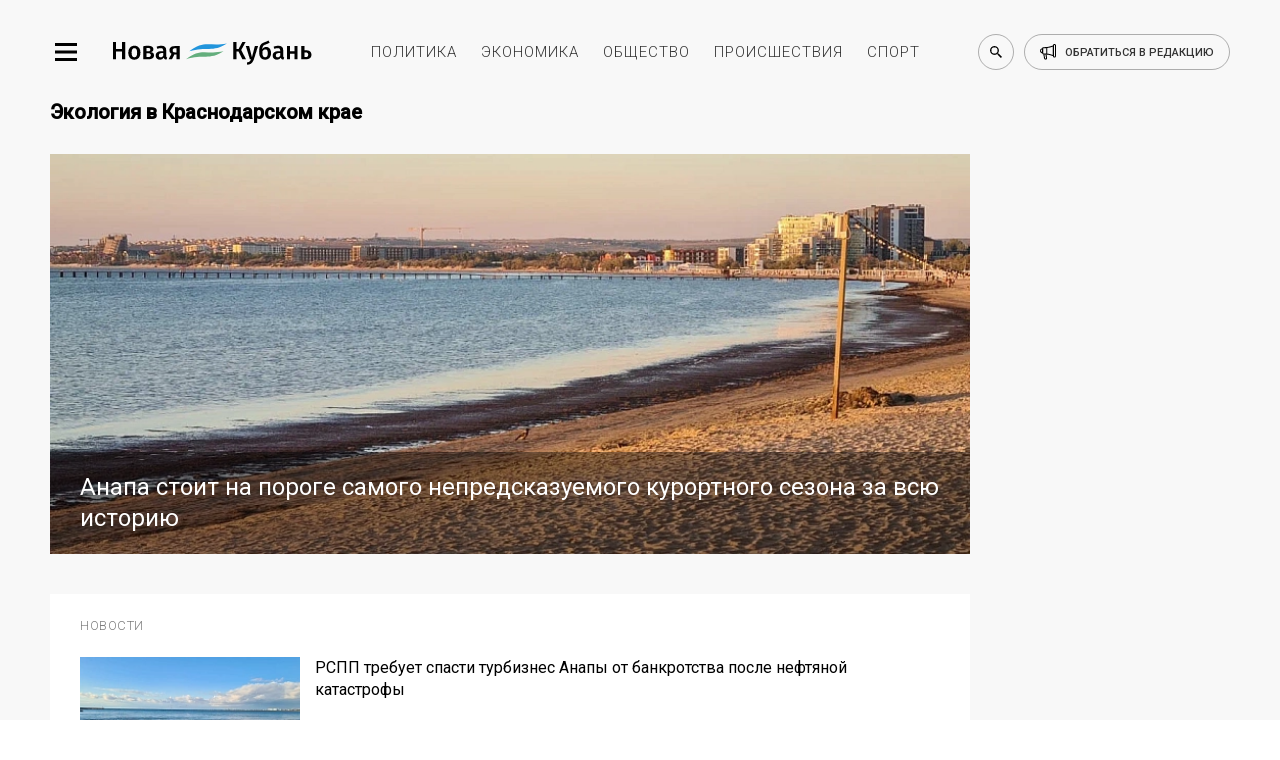

--- FILE ---
content_type: text/html; charset=utf-8
request_url: https://newkuban.ru/tag/ekologiya_na_kubani/
body_size: 11875
content:
<!DOCTYPE html>
<html lang="ru-RU"
	prefix="og: https://ogp.me/ns# article: https://ogp.me/ns/article# profile: https://ogp.me/ns/profile# fb: https://ogp.me/ns/fb# image: https://ogp.me/ns#image">

<head>
	<meta name="viewport"
		content="width=device-width, height=device-height, initial-scale=1, maximum-scale=1, user-scalable=0" />

	<link rel="icon" href="https://newkuban.ru/favicon.ico" type="image/x-icon" sizes="16x16">
	<link rel="shortcut icon" href="https://newkuban.ru/favicon.ico" type="image/x-icon" sizes="16x16">
	<meta property="fb:pages" content="959300277451812" />
	<link rel="apple-touch-icon-precomposed" sizes="60x60"
		href="https://newkuban.ru/upload/favicon/60.png">
	<link rel="apple-touch-icon-precomposed" sizes="76x76"
		href="https://newkuban.ru/upload/favicon/76.png">
	<link rel="apple-touch-icon-precomposed" sizes="120x120"
		href="https://newkuban.ru/upload/favicon/120.png">
	<link rel="apple-touch-icon-precomposed" sizes="152x152"
		href="https://newkuban.ru/upload/favicon/152.png">
	<link rel="apple-touch-icon-precomposed" sizes="180x180"
		href="https://newkuban.ru/upload/favicon/180.png">
	<link rel="apple-touch-icon-precomposed" sizes="192x192"
		href="https://newkuban.ru/upload/favicon/192.png">
	<link href="https://fonts.googleapis.com/css2?family=Roboto:ital,wght@0,300;0,400;0,500;1,400&display=swap"
		rel="stylesheet">

		<meta name='yandex-verification' content='df287fb3f38be3b3' />
	<meta property="fb:pages" content="959300277451812" />
	<meta name="google-site-verification" content="lbdcq9DSdryMMjy7vfXtq0lYt3PAK-EH3TfVjJtcE3k" />
	<meta name="msvalidate.01" content="0094599014F99B9C6FD1E3632774D300" />
	<meta name="cmsmagazine" content="1f4056ce083052a97ade162d2f7772ff" />
	<link rel="canonical" href="https://newkuban.ru/tag/ekologiya_na_kubani/" />
		<!---->
			<style type="text/css">
	#google_shimpl {
		display: none;
	}

	#google_esf {
		display: none;
	}

	.news-top-add-topmost {
		max-height: 200px; 
		margin-bottom:0;
		margin-top: 12px;
	}
	.news-top-add-topmost .container {
		text-align: center;
		text-align: center;
		align-items: center;
		display: flex;
		flex-direction: column;
	}
	.news-top-add-topmost .ad-description {
		color: #808080; font-size: 10px; margin: 0; text-align: right; display: inline-block; width: 100%;
	}
	.news-top-add-topmost .desktop {
		display: block;
	}
	.news-top-add-topmost .mobile {
		display: none;
	}

	@media (max-width: 759px) {
		.news-top-add-topmost .desktop {
			display: none;
		}
		.news-top-add-topmost .mobile {
			display: block;
		}
	}

	@media (min-width: 760px) {
		.news-top-add-topmost .desktop {
			display: block;
		}
		.news-top-add-topmost .mobile {
			display: none;
		}	
	}

	</style>
	<meta name="twitter:card" content="summary_large_image">
				<title>
		Экология в Краснодарском крае	</title>
	<meta http-equiv="Content-Type" content="text/html; charset=utf-8" />
<script data-skip-moving="true">(function(w, d, n) {var cl = "bx-core";var ht = d.documentElement;var htc = ht ? ht.className : undefined;if (htc === undefined || htc.indexOf(cl) !== -1){return;}var ua = n.userAgent;if (/(iPad;)|(iPhone;)/i.test(ua)){cl += " bx-ios";}else if (/Windows/i.test(ua)){cl += ' bx-win';}else if (/Macintosh/i.test(ua)){cl += " bx-mac";}else if (/Linux/i.test(ua) && !/Android/i.test(ua)){cl += " bx-linux";}else if (/Android/i.test(ua)){cl += " bx-android";}cl += (/(ipad|iphone|android|mobile|touch)/i.test(ua) ? " bx-touch" : " bx-no-touch");cl += w.devicePixelRatio && w.devicePixelRatio >= 2? " bx-retina": " bx-no-retina";if (/AppleWebKit/.test(ua)){cl += " bx-chrome";}else if (/Opera/.test(ua)){cl += " bx-opera";}else if (/Firefox/.test(ua)){cl += " bx-firefox";}ht.className = htc ? htc + " " + cl : cl;})(window, document, navigator);</script>


<link href="/bitrix/cache/css/s1/New_Kuban/page_111ff05c24936315acab1e83519f7eb8/page_111ff05c24936315acab1e83519f7eb8_v1.css?1765352615378" type="text/css"  rel="stylesheet" />
<link href="/bitrix/cache/css/s1/New_Kuban/template_7075227aa4ba874c9b6406c18e57f694/template_7075227aa4ba874c9b6406c18e57f694_v1.css?1765352196158958" type="text/css"  data-template-style="true" rel="stylesheet" />







<meta property="og:title" content="Экология в Краснодарском крае" />
<meta property="og:description" content="" />
<link rel="amphtml" href="https://newkuban.ru/amp/tag/ekologiya_na_kubani/">



	
</head>




<body data-menu-switch="disabled" data-page-index="false" data-page="inner">

	
 	
	<div class="cover">
		<div class="wrapper" data-slide-wrapper="">
			<div data-search="disabled">
				<div class="container">
					<form action="https://newkuban.ru/search/index.php" class="search-box">
						<input type="search" class="search-box__input" name="q" placeholder="Введите запрос для поиска">
						<button class="search-box__submit" data-search-submit="">Найти</button>
					</form>
				</div>
			</div>
			<div class="header-cover">
				<header>
					<div class="container">
						<div class="header__side_left">
							<button type="button" class="menu-btn" data-menu-button="disabled"></button>
							<a href="/" class="logo-btn"></a>
						</div>
						<ul class="menu-header">
							<li><a href="https://newkuban.ru/politika/" class="menu-header__item">политика</a></li>
							<li><a href="https://newkuban.ru/ekonomika/" class="menu-header__item">экономика</a></li>
							<li><a href="https://newkuban.ru/obshchestvo/" class="menu-header__item">общество</a>
							</li>
							<li><a href="https://newkuban.ru/proishestviya/"
									class="menu-header__item">происшествия</a></li>
							<li><a href="https://newkuban.ru/sport/" class="menu-header__item">спорт</a></li>
						</ul>
						<div class="header__side_right">
							<button class="search-btn" data-search-button="disabled"></button>
							<a href="/contacts/" class="call-btn"><span>обратиться в редакцию</span></a>
						</div>
					</div>
				</header>
			</div>
<div class="no-index-page">
    <div class="container">
    	<div class="theme__caption">
		    <h1 class="theme-caption">Экология в Краснодарском крае</h1>
		    		</div>
    	
		



<div class="theme__caption">
    <p class="theme-caption"></p>
</div>

<div class="news-tape__cover">
    <div class="news-tape">
                	<a href="/news/181287936/" class="theme-main-news__cover">
                <picture>
                      
        	      <img src="/upload/resize_cache/iblock/40f/q1hmorxwsgfwd2t95wgjhojnp7qoz417/900_400_2/500.jpg" alt="Анапа стоит на пороге самого непредсказуемого курортного сезона за всю историю" class="theme-main-news__image">
                </picture>
        	    <div class="theme-main-news__description">
        	        <p class="theme-main-news__caption">Анапа стоит на пороге самого непредсказуемого курортного сезона за всю историю</p>
        	    </div>
        	</a>   
            
        
        <div class="news-tape__wrapper">
            <p class="title-main">новости</p>
            
            <div class="news-tape__container">
                
                <div class="ajax_news_result">                        <a href="/news/241288063/" class="news-tape__box">
                            <div class="news-tape__img">
                                                                    <picture>
                                                                                <img src="/upload/resize_cache/iblock/d1b/a3px2ozv3o7kjrho4q8jzkrqhr6c462r/220_130_0/2.jpeg" alt="РСПП требует спасти турбизнес Анапы от банкротства после нефтяной катастрофы" class="news-tape__img-item">
                                    </picture>
                                                            </div>
                            <div class="news-tape__detail">
                                <div class="news-tape__detail-inner">
                                    <p class="news-tape__detail-title">РСПП требует спасти турбизнес Анапы от банкротства после нефтяной катастрофы</p>
                                    <p class="news-tape__detail-subtitle"> </p>
                                </div>
                                <div class="news-tape__category">
                                    <p class="news-tape__category--time">24.12.2025</p>
                                </div>
                            </div>
                        </a>
                        
                                            <a href="/news/151287820/" class="news-tape__box">
                            <div class="news-tape__img">
                                                                    <picture>
                                                                                    <source type="image/webp" srcset="/upload/resize_cache/iblock/b63/lggdpgh3hgnmhs60qwczup9rmmrhpq6t/220_130_0/111.webp" alt="Вениамин Кондратьев требует полноценного сезона в Анапе летом 2026 года" class="news-tape__img-item">
                                                                                <img src="/upload/resize_cache/iblock/b63/lggdpgh3hgnmhs60qwczup9rmmrhpq6t/220_130_0/111.jpg" alt="Вениамин Кондратьев требует полноценного сезона в Анапе летом 2026 года" class="news-tape__img-item">
                                    </picture>
                                                            </div>
                            <div class="news-tape__detail">
                                <div class="news-tape__detail-inner">
                                    <p class="news-tape__detail-title">Вениамин Кондратьев требует полноценного сезона в Анапе летом 2026 года</p>
                                    <p class="news-tape__detail-subtitle"> </p>
                                </div>
                                <div class="news-tape__category">
                                    <p class="news-tape__category--time">15.12.2025</p>
                                </div>
                            </div>
                        </a>
                        
                                            <a href="/news/151287818/" class="news-tape__box">
                            <div class="news-tape__img">
                                                                    <picture>
                                                                                <img src="/upload/resize_cache/iblock/9e6/sntuhqb2678hyjcpb6cpcz5xecqj1l61/220_130_0/10.jpeg" alt="Год после мазутной катастрофы в Керченском проливе: миновала ли угроза для курортов?" class="news-tape__img-item">
                                    </picture>
                                                            </div>
                            <div class="news-tape__detail">
                                <div class="news-tape__detail-inner">
                                    <p class="news-tape__detail-title">Год после мазутной катастрофы в Керченском проливе: миновала ли угроза для курортов?</p>
                                    <p class="news-tape__detail-subtitle"> </p>
                                </div>
                                <div class="news-tape__category">
                                    <p class="news-tape__category--time">15.12.2025</p>
                                </div>
                            </div>
                        </a>
                        
                                            <a href="/news/101287704/" class="news-tape__box">
                            <div class="news-tape__img">
                                                                    <picture>
                                                                                    <source type="image/webp" srcset="/upload/resize_cache/iblock/5f8/junjbczd1i1d0wvo44ngpj1rueywq39o/220_130_0/14.webp" alt="Жители Новороссийска задыхаются от токсичного дыма горящей свалки" class="news-tape__img-item">
                                                                                <img src="/upload/resize_cache/iblock/5f8/junjbczd1i1d0wvo44ngpj1rueywq39o/220_130_0/14.jpg" alt="Жители Новороссийска задыхаются от токсичного дыма горящей свалки" class="news-tape__img-item">
                                    </picture>
                                                            </div>
                            <div class="news-tape__detail">
                                <div class="news-tape__detail-inner">
                                    <p class="news-tape__detail-title">Жители Новороссийска задыхаются от токсичного дыма горящей свалки</p>
                                    <p class="news-tape__detail-subtitle"> </p>
                                </div>
                                <div class="news-tape__category">
                                    <p class="news-tape__category--time">10.12.2025</p>
                                </div>
                            </div>
                        </a>
                        
                                            <a href="/news/091287669/" class="news-tape__box">
                            <div class="news-tape__img">
                                                                    <picture>
                                                                                <img src="/upload/resize_cache/iblock/7e9/2nnpbq9pe2qlfnxr3n8kxxtqtbifrkgo/220_130_0/339.jpeg" alt="Владелец затонувшего у Туапсе судна заплатит 5,7 млн рублей за отравленное Черное море" class="news-tape__img-item">
                                    </picture>
                                                            </div>
                            <div class="news-tape__detail">
                                <div class="news-tape__detail-inner">
                                    <p class="news-tape__detail-title">Владелец затонувшего у Туапсе судна заплатит 5,7 млн рублей за отравленное Черное море</p>
                                    <p class="news-tape__detail-subtitle"> </p>
                                </div>
                                <div class="news-tape__category">
                                    <p class="news-tape__category--time">09.12.2025</p>
                                </div>
                            </div>
                        </a>
                        
                                            <a href="/news/091287662/" class="news-tape__box">
                            <div class="news-tape__img">
                                                                    <picture>
                                                                                <img src="[data-uri]" data-src="/upload/resize_cache/iblock/bd4/0mg7jm92pdcbpbaw41227nphtvrmwdua/220_130_0/33.jpeg" alt="Анапа стоит на пороге самого непредсказуемого курортного сезона за всю историю" class="news-tape__img-item lazyloadMain" >
                                    </picture>
                                                            </div>
                            <div class="news-tape__detail">
                                <div class="news-tape__detail-inner">
                                    <p class="news-tape__detail-title">Что ждет Анапу летом 2026: сенсационный прогноз экспертов</p>
                                    <p class="news-tape__detail-subtitle"> </p>
                                </div>
                                <div class="news-tape__category">
                                    <p class="news-tape__category--time">09.12.2025</p>
                                </div>
                            </div>
                        </a>
                        
                                            <a href="/news/031287510/" class="news-tape__box">
                            <div class="news-tape__img">
                                                                    <picture>
                                                                                <img src="[data-uri]" data-src="/upload/resize_cache/iblock/dea/zr8jgoy328ht37si4btr998s1dsf0nxm/220_130_0/0023.jpg" alt="Анапа стоит на пороге самого непредсказуемого курортного сезона за всю историю" class="news-tape__img-item lazyloadMain" >
                                    </picture>
                                                            </div>
                            <div class="news-tape__detail">
                                <div class="news-tape__detail-inner">
                                    <p class="news-tape__detail-title">В Новороссийске третий день не могут потушить тлеющий мусорный полигон</p>
                                    <p class="news-tape__detail-subtitle"> </p>
                                </div>
                                <div class="news-tape__category">
                                    <p class="news-tape__category--time">03.12.2025</p>
                                </div>
                            </div>
                        </a>
                        
                                            <a href="/news/031287507/" class="news-tape__box">
                            <div class="news-tape__img">
                                                                    <picture>
                                                                                <img src="[data-uri]" data-src="/upload/resize_cache/iblock/b72/sa40ug1siwxpm90l814jkf0qcfki4q1r/220_130_0/20.jpeg" alt="Анапа стоит на пороге самого непредсказуемого курортного сезона за всю историю" class="news-tape__img-item lazyloadMain" >
                                    </picture>
                                                            </div>
                            <div class="news-tape__detail">
                                <div class="news-tape__detail-inner">
                                    <p class="news-tape__detail-title">Новые выбросы мазута выявили в Анапе</p>
                                    <p class="news-tape__detail-subtitle"> </p>
                                </div>
                                <div class="news-tape__category">
                                    <p class="news-tape__category--time">03.12.2025</p>
                                </div>
                            </div>
                        </a>
                        
                                            <a href="/news/011287435/" class="news-tape__box">
                            <div class="news-tape__img">
                                                                    <picture>
                                                                                <img src="[data-uri]" data-src="/upload/resize_cache/iblock/139/2fzgze2c2tgwcowwgxpvyx1ha58q5n6c/220_130_0/00.jpg" alt="Анапа стоит на пороге самого непредсказуемого курортного сезона за всю историю" class="news-tape__img-item lazyloadMain" >
                                    </picture>
                                                            </div>
                            <div class="news-tape__detail">
                                <div class="news-tape__detail-inner">
                                    <p class="news-tape__detail-title">Прокуратура проверяет новый пожар на полигоне ТКО в Новороссийске</p>
                                    <p class="news-tape__detail-subtitle"> </p>
                                </div>
                                <div class="news-tape__category">
                                    <p class="news-tape__category--time">01.12.2025</p>
                                </div>
                            </div>
                        </a>
                        
                                            <a href="/news/281187374/" class="news-tape__box">
                            <div class="news-tape__img">
                                                                    <picture>
                                                                                <img src="[data-uri]" data-src="/upload/resize_cache/iblock/ed6/m1jnrtxurrv9e3pum04fbi0blwbpc3rv/220_130_0/06.jpg" alt="Анапа стоит на пороге самого непредсказуемого курортного сезона за всю историю" class="news-tape__img-item lazyloadMain" >
                                    </picture>
                                                            </div>
                            <div class="news-tape__detail">
                                <div class="news-tape__detail-inner">
                                    <p class="news-tape__detail-title">В Анапе экологи зафиксировали массовую гибель дельфинов </p>
                                    <p class="news-tape__detail-subtitle"> </p>
                                </div>
                                <div class="news-tape__category">
                                    <p class="news-tape__category--time">28.11.2025</p>
                                </div>
                            </div>
                        </a>
                        
                                            <a href="/news/261187295/" class="news-tape__box">
                            <div class="news-tape__img">
                                                                    <picture>
                                                                                <img src="[data-uri]" data-src="/upload/resize_cache/iblock/41b/aytd8bgvr0mbr2xcggypht11g5dtzu7s/220_130_0/4.jpeg" alt="Анапа стоит на пороге самого непредсказуемого курортного сезона за всю историю" class="news-tape__img-item lazyloadMain" >
                                    </picture>
                                                            </div>
                            <div class="news-tape__detail">
                                <div class="news-tape__detail-inner">
                                    <p class="news-tape__detail-title">Краснодар вошел в десятку городов России с самым загрязненным воздухом</p>
                                    <p class="news-tape__detail-subtitle"> </p>
                                </div>
                                <div class="news-tape__category">
                                    <p class="news-tape__category--time">26.11.2025</p>
                                </div>
                            </div>
                        </a>
                        
                                            <a href="/news/241187243/" class="news-tape__box">
                            <div class="news-tape__img">
                                                                    <picture>
                                                                                <img src="[data-uri]" data-src="/upload/resize_cache/iblock/832/5ruwbc6w1ch8mutzm8rhn8q06symwpuq/220_130_0/15.jpg" alt="Анапа стоит на пороге самого непредсказуемого курортного сезона за всю историю" class="news-tape__img-item lazyloadMain" >
                                    </picture>
                                                            </div>
                            <div class="news-tape__detail">
                                <div class="news-tape__detail-inner">
                                    <p class="news-tape__detail-title">Краснодар заволокло дымом, жители жалуются на запах гари</p>
                                    <p class="news-tape__detail-subtitle"> </p>
                                </div>
                                <div class="news-tape__category">
                                    <p class="news-tape__category--time">24.11.2025</p>
                                </div>
                            </div>
                        </a>
                        
                                            <a href="/news/241187241/" class="news-tape__box">
                            <div class="news-tape__img">
                                                                    <picture>
                                                                                <img src="[data-uri]" data-src="/upload/resize_cache/iblock/365/xsi2m37a0ohfw1ogqdy3x7n31bvglin0/220_130_0/13.jpeg" alt="Анапа стоит на пороге самого непредсказуемого курортного сезона за всю историю" class="news-tape__img-item lazyloadMain" >
                                    </picture>
                                                            </div>
                            <div class="news-tape__detail">
                                <div class="news-tape__detail-inner">
                                    <p class="news-tape__detail-title">Мазут обвалил турпоток в Анапе и нанес миллиардный ущерб</p>
                                    <p class="news-tape__detail-subtitle"> </p>
                                </div>
                                <div class="news-tape__category">
                                    <p class="news-tape__category--time">24.11.2025</p>
                                </div>
                            </div>
                        </a>
                        
                                            <a href="/news/211187202/" class="news-tape__box">
                            <div class="news-tape__img">
                                                                    <picture>
                                                                                <img src="[data-uri]" data-src="/upload/resize_cache/iblock/1c1/tp093n8svxfjanhuq42ab5xy9itfy0e0/220_130_0/400.jpg" alt="Анапа стоит на пороге самого непредсказуемого курортного сезона за всю историю" class="news-tape__img-item lazyloadMain" >
                                    </picture>
                                                            </div>
                            <div class="news-tape__detail">
                                <div class="news-tape__detail-inner">
                                    <p class="news-tape__detail-title">Краснодар окутал вредный смог — сероводород и пыль превысили норму</p>
                                    <p class="news-tape__detail-subtitle"> </p>
                                </div>
                                <div class="news-tape__category">
                                    <p class="news-tape__category--time">21.11.2025</p>
                                </div>
                            </div>
                        </a>
                        
                                            <a href="/news/181187068/" class="news-tape__box">
                            <div class="news-tape__img">
                                                                    <picture>
                                                                                <img src="[data-uri]" data-src="/upload/resize_cache/iblock/6c4/awod2axucc92lx4cfq9idb5ghnpy4m5f/220_130_0/4.jpeg" alt="Анапа стоит на пороге самого непредсказуемого курортного сезона за всю историю" class="news-tape__img-item lazyloadMain" >
                                    </picture>
                                                            </div>
                            <div class="news-tape__detail">
                                <div class="news-tape__detail-inner">
                                    <p class="news-tape__detail-title">Власти Кубани направят 439 млн рублей на восстановление пляжей в Анапе и Темрюкском районе</p>
                                    <p class="news-tape__detail-subtitle"> </p>
                                </div>
                                <div class="news-tape__category">
                                    <p class="news-tape__category--time">18.11.2025</p>
                                </div>
                            </div>
                        </a>
                        
                                            <a href="/news/131186960/" class="news-tape__box">
                            <div class="news-tape__img">
                                                                    <picture>
                                                                                <img src="[data-uri]" data-src="/upload/resize_cache/iblock/937/tsi8hbjrktbkzidk7k5o0o6f527u4b4d/220_130_0/202.jpg" alt="Анапа стоит на пороге самого непредсказуемого курортного сезона за всю историю" class="news-tape__img-item lazyloadMain" >
                                    </picture>
                                                            </div>
                            <div class="news-tape__detail">
                                <div class="news-tape__detail-inner">
                                    <p class="news-tape__detail-title">В Краснодаре зафиксировали превышение содержания опасных веществ в реке Кубань</p>
                                    <p class="news-tape__detail-subtitle"> </p>
                                </div>
                                <div class="news-tape__category">
                                    <p class="news-tape__category--time">13.11.2025</p>
                                </div>
                            </div>
                        </a>
                        
                                            <a href="/news/111186895/" class="news-tape__box">
                            <div class="news-tape__img">
                                                                    <picture>
                                                                                <img src="[data-uri]" data-src="/upload/resize_cache/iblock/c94/iqkxut55eb7pfop1q295z11va7rorttk/220_130_0/36.jpeg" alt="Анапа стоит на пороге самого непредсказуемого курортного сезона за всю историю" class="news-tape__img-item lazyloadMain" >
                                    </picture>
                                                            </div>
                            <div class="news-tape__detail">
                                <div class="news-tape__detail-inner">
                                    <p class="news-tape__detail-title">Вениамин Кондратьев предложил продлить налоговые каникулы для отельеров Анапы</p>
                                    <p class="news-tape__detail-subtitle"> </p>
                                </div>
                                <div class="news-tape__category">
                                    <p class="news-tape__category--time">11.11.2025</p>
                                </div>
                            </div>
                        </a>
                        
                                            <a href="/news/071186804/" class="news-tape__box">
                            <div class="news-tape__img">
                                                                    <picture>
                                                                                <img src="[data-uri]" data-src="/upload/resize_cache/iblock/b92/tsqpt2tguopoxtt9w1dsmfk3znutujtm/220_130_0/101.jpg" alt="Анапа стоит на пороге самого непредсказуемого курортного сезона за всю историю" class="news-tape__img-item lazyloadMain" >
                                    </picture>
                                                            </div>
                            <div class="news-tape__detail">
                                <div class="news-tape__detail-inner">
                                    <p class="news-tape__detail-title">Председатель ЗСК встретился с руководителем теруправления Росприроднадзора</p>
                                    <p class="news-tape__detail-subtitle"> </p>
                                </div>
                                <div class="news-tape__category">
                                    <p class="news-tape__category--time">07.11.2025</p>
                                </div>
                            </div>
                        </a>
                        
                                            <a href="/news/051186713/" class="news-tape__box">
                            <div class="news-tape__img">
                                                                    <picture>
                                                                                <img src="[data-uri]" data-src="/upload/resize_cache/iblock/39b/2dl743cc9v3x3gznbkargaqonxyzv2lk/220_130_0/8.jpg" alt="Анапа стоит на пороге самого непредсказуемого курортного сезона за всю историю" class="news-tape__img-item lazyloadMain" >
                                    </picture>
                                                            </div>
                            <div class="news-tape__detail">
                                <div class="news-tape__detail-inner">
                                    <p class="news-tape__detail-title">Токсичный сероводород окутал Краснодар</p>
                                    <p class="news-tape__detail-subtitle"> </p>
                                </div>
                                <div class="news-tape__category">
                                    <p class="news-tape__category--time">05.11.2025</p>
                                </div>
                            </div>
                        </a>
                        
                      
                </div>
                    
            </div>

        </div>
    </div>
    <div class="news-only">
        <div class="news-only-commercial">



			 

            

<!-- Яндекс.Директ -->
<div class="commercial-box" id="yandex_ad_R-178081-2"></div>
            <div class="smi24__informer smi24__auto" data-smi-blockid="13908"></div>
<!-- Код вставки на место отображения виджета -->
            
            
                
                
                   

        </div>
    </div>

    
            <div class="news-tape__all-container"><!--'start_frame_cache_sbEmYq'-->
                    <button class="news-tape__all-container-btn load_more greeting__btn btn" data-url="/tag/ekologiya_na_kubani/?PAGEN_2=2">показать ещё</button>
    
<!--'end_frame_cache_sbEmYq'--></div>
            </div>	</div>
</div>

    <footer class="background_black">
        <div class="container">
            <div class="footer-flexbox">
                <div class="footer-flexbox__item">
                    <div class="footer-social">
                        <a href="https://vk.com/new_kuban" class="footer-social__item" rel="nofollow" target="_blank">
                            <img alt="vk" src="/bitrix/templates/New_Kuban/img/small/svg/social-footer/start/vk.svg" class="footer-social__icon footer-social__icon_mouseout">
                            <img alt="vk" src="/bitrix/templates/New_Kuban/img/small/svg/social-footer/hover/vk.svg" class="footer-social__icon footer-social__icon_mouseover">
                        </a>
                        <a href="https://t.me/newkuban_ru" class="footer-social__item" rel="nofollow" target="_blank">
                            <img alt="telegram" src="/bitrix/templates/New_Kuban/img/small/svg/social-footer/start/telegram.svg" class="footer-social__icon footer-social__icon_mouseout">
                            <img alt="telegram" src="/bitrix/templates/New_Kuban/img/small/svg/social-footer/hover/telegram.svg" class="footer-social__icon footer-social__icon_mouseover">
                        </a><!--
                        <a href="https://www.instagram.com/newkuban.ru/" class="footer-social__item" rel="nofollow" target="_blank">
                            <img alt="instagram" src="/bitrix/templates/New_Kuban/img/small/svg/social-footer/start/insta.svg" class="footer-social__icon footer-social__icon_mouseout">
                            <img alt="instagram" src="/bitrix/templates/New_Kuban/img/small/svg/social-footer/hover/insta.svg" class="footer-social__icon footer-social__icon_mouseover">
                        </a>
                        <a href="https://www.facebook.com/newkuban.ru" class="footer-social__item" rel="nofollow" target="_blank">
                            <img alt="facebook" src="/bitrix/templates/New_Kuban/img/small/svg/social-footer/start/facebook.svg" class="footer-social__icon footer-social__icon_mouseout">
                            <img alt="facebook" src="/bitrix/templates/New_Kuban/img/small/svg/social-footer/hover/facebook.svg" class="footer-social__icon footer-social__icon_mouseover">
                        </a>-->
                        <a href="https://twitter.com/new_kuban" class="footer-social__item" rel="nofollow" target="_blank">
                            <img alt="twitter" src="/bitrix/templates/New_Kuban/img/small/svg/social-footer/start/twitter.svg" class="footer-social__icon footer-social__icon_mouseout">
                            <img alt="twitter" src="/bitrix/templates/New_Kuban/img/small/svg/social-footer/hover/twitter.svg" class="footer-social__icon footer-social__icon_mouseover">
                        </a>
                        <a href="https://www.youtube.com/channel/UCK4k1iTpyABRNFi1B0-kxqA" class="footer-social__item" rel="nofollow" target="_blank">
                            <img alt="youtube" src="/bitrix/templates/New_Kuban/img/small/svg/social-footer/start/youtube.svg" class="footer-social__icon footer-social__icon_mouseout">
                            <img alt="youtube" src="/bitrix/templates/New_Kuban/img/small/svg/social-footer/hover/youtube.svg" class="footer-social__icon footer-social__icon_mouseover">
                        </a>
                        <a href="https://zen.yandex.ru/newkuban.ru" class="footer-social__item" rel="nofollow" target="_blank">
                            <img alt="яндекс дзен" src="/bitrix/templates/New_Kuban/img/small/svg/social-footer/start/zen.svg" class="footer-social__icon footer-social__icon_mouseout">
                            <img alt="яндекс дзен" src="/bitrix/templates/New_Kuban/img/small/svg/social-footer/hover/zen.svg" class="footer-social__icon footer-social__icon_mouseover">
                        </a>
                       
                        <a href="https://ok.ru/newkuban" class="footer-social__item" rel="nofollow" target="_blank">
                            <img src="/bitrix/templates/New_Kuban/img/small/svg/social-footer/start/odnoclassniki.svg" alt="одноклассники" class="footer-social__icon footer-social__icon_mouseout">
                            <img src="/bitrix/templates/New_Kuban/img/small/svg/social-footer/hover/odnoclassniki.svg" alt="одноклассники" class="footer-social__icon footer-social__icon_mouseover">
                        </a>
                    </div>
                    <div class="footer-details">
                        <a href="https://newkuban.ru/certificate.php">Регистрационный номер СМИ Эл No ФС 77 - 65269 от 12.04.2016г.</a>
						<p>Выдано Федеральной службой по надзору в сфере связи, информационных технологий и массовых коммуникаций (Роскомнадзор). <br><span class="footer-text--hide">При полном или частичном использовании материалов активная гиперссылка на «Новую Кубань» обязательна.<br>Главный редактор и учредитель — С.Е. Паленков.</span></p>
                        <ul>
                            <li><a href="https://newkuban.ru/usloviya-ispolzovaniya-materialov.php">Условия использования материалов</a></li>
                            <li><a href="https://newkuban.ru/razmeshchenie-reklamy.php">Реклама</a></li>
                            <li><a href="https://newkuban.ru/kontakty.php">Контакты</a></li>
                            <li><a href="https://newkuban.ru/contacts/">Письмо в редакцию</a></li>
                            <li><a href="https://newkuban.ru/privacypolicy.php">Политика конфиденциальности</a></li>
                        </ul>
                    </div>
                </div>
                <div class="footer-flexbox__item footer-flexbox__item_partners">
                    <p class="partners">Наши партнеры</p>
                    <img alt="Наши партнеры" src="/bitrix/templates/New_Kuban/img/small/svg/partners/00.jpg" class="partners-img">
                    <img alt="Наши партнеры" src="/bitrix/templates/New_Kuban/img/small/svg/partners/01.svg" class="partners-img">
    	


                </div>
            </div>
            <div class="under-footer">
                <p class="color-white">© 2015-2025 «Новая Кубань»</p>
                <p class="with-border">16+</p>
                <!--LiveInternet logo--><a href="//www.liveinternet.ru/click"
                target="_blank"><img src="//counter.yadro.ru/logo?45.1"
                title="LiveInternet"
                alt="" style="border:0" width="31" height="31"/></a><!--/LiveInternet-->
            </div>
        </div>
    </footer>
    </div>
<nav data-menu-cover="">
    <div class="data-menu--close"></div>
    <div class="header__side_right">
        <button class="search-btn search-btn--sidebar" data-search-button="disabled"></button>
        <a href="/contacts/" class="call-btn">обратиться в редакцию</a>
    </div>
    <ul class="menu-list-first">
        <li class="menu-list-first__list"><a href="https://newkuban.ru/na-kubani/" class="menu-list-first__item">На Кубани</a></li>
        <li class="menu-list-first__list"><a href="https://newkuban.ru/tolko-v-nk/" class="menu-list-first__item">Только в НК</a></li>
		 <li class="menu-list-first__list"><a href="https://newkuban.ru/krasnodar/" class="menu-list-first__item">Новости Краснодара</a></li>
		 <li class="menu-list-first__list"><a href="https://newkuban.ru/sochi/" class="menu-list-first__item">Новости Сочи</a></li>
		<li class="menu-list-first__list"><a href="https://newkuban.ru/anapa/" class="menu-list-first__item">Новости Анапы</a></li>
		<li class="menu-list-first__list  menu-list-first__list_single"><a href="https://newkuban.ru/tag/novorossiysk/" class="menu-list-first__item">Новости Новороссийска</a></li>
        <li class="menu-list-first__list"><a href="https://newkuban.ru/politika/" class="menu-list-first__item">Политика</a></li>
        <li class="menu-list-first__list"><a href="https://newkuban.ru/ekonomika/" class="menu-list-first__item">Экономика</a></li>
        <li class="menu-list-first__list"><a href="https://newkuban.ru/obshchestvo/" class="menu-list-first__item">Общество</a></li>
        <li class="menu-list-first__list"><a href="https://newkuban.ru/proishestviya/" class="menu-list-first__item">Происшествия</a></li>
        <li class="menu-list-first__list"><a href="https://newkuban.ru/sport/" class="menu-list-first__item">Спорт</a></li>
        <li class="menu-list-first__list"><a href="https://newkuban.ru/kultura/" class="menu-list-first__item">Культура</a></li>
        <li class="menu-list-first__list"><a href="https://newkuban.ru/nauka/" class="menu-list-first__item">Наука</a></li>
        <li class="menu-list-first__list"><a href="https://newkuban.ru/religiya/" class="menu-list-first__item">Религия</a></li>
        <li class="menu-list-first__list"><a href="https://newkuban.ru/biznes/" class="menu-list-first__item">Бизнес</a></li>
        <li class="menu-list-first__list"><a href="https://newkuban.ru/tekhnologii/" class="menu-list-first__item">Технологии</a></li>
        <li class="menu-list-first__list"><a href="https://newkuban.ru/avto/" class="menu-list-first__item">Авто</a></li>
        <li class="menu-list-first__list"><a href="https://newkuban.ru/zdorove/" class="menu-list-first__item">Отдых и здоровье</a></li>
        
        <li class="menu-list-first__list"><a href="https://newkuban.ru/turism/" class="menu-list-first__item">Туризм</a></li>

        <li class="menu-list-first__list"><a href="https://newkuban.ru/stil-zhizni/" class="menu-list-first__item">Стиль жизни</a></li>
        <li class="menu-list-first__list"><a href="https://newkuban.ru/znamenitosti/" class="menu-list-first__item">Знаменитости</a></li>
    </ul>
    <ul class="menu-list-second">
        <li class="menu-list-second__list"><a href="https://newkuban.ru/project/" class="menu-list-second__item">Проекты</a></li>
        <li class="menu-list-second__list"><a href="https://newkuban.ru/fotonovosti/" class="menu-list-second__item">Фото</a></li>
        <li class="menu-list-second__list"><a href="https://newkuban.ru/video/" class="menu-list-second__item">Видео</a></li>
        <li class="menu-list-second__list"><a href="https://newkuban.ru/afisha/" class="menu-list-second__item">Афиша</a></li>
        <li class="menu-list-second__list"><a href="https://newkuban.ru/gazety/" class="menu-list-second__item">Газета</a></li>
        <li class="menu-list-second__list menu-list-second__list_single"><a href="https://newkuban.org" class="menu-list-second__item" target="_blank">Фонд «Новая Кубань»</a></li>
		  <li class="menu-list-second__list menu-list-second__list_single"><a href="https://newkuban.ru/specialolympics/" class="menu-list-second__item">Специальная Олимпиада</a></li>
    </ul>
    <div class="menu-social">
        <a href="https://vk.com/new_kuban" class="menu-social__item" target="_blank">
            <img alt="vk" src="/bitrix/templates/New_Kuban/img/small/svg/social-footer/start/vk.svg" class="menu-social__icon menu-social__icon_mouseout">
            <img alt="vk" src="/bitrix/templates/New_Kuban/img/small/svg/social-footer/hover/vk.svg" class="menu-social__icon menu-social__icon_mouseover">
        </a>
        <a href="https://t.me/newkuban_ru" class="menu-social__item" target="_blank">
            <img alt="telegram" src="/bitrix/templates/New_Kuban/img/small/svg/social-footer/start/telegram.svg" class="menu-social__icon menu-social__icon_mouseout">
            <img alt="telegram" src="/bitrix/templates/New_Kuban/img/small/svg/social-footer/hover/telegram.svg" class="menu-social__icon menu-social__icon_mouseover">
        </a><!--
        <a href="https://www.instagram.com/newkuban.ru/" class="menu-social__item" target="_blank">
            <img alt="instagram" src="/bitrix/templates/New_Kuban/img/small/svg/social-footer/start/insta.svg" class="menu-social__icon menu-social__icon_mouseout">
            <img alt="instagram" src="/bitrix/templates/New_Kuban/img/small/svg/social-footer/hover/insta.svg" class="menu-social__icon menu-social__icon_mouseover">
        </a>
        <a href="https://www.facebook.com/newkuban.ru" class="menu-social__item" target="_blank">
            <img alt="facebook" src="/bitrix/templates/New_Kuban/img/small/svg/social-footer/start/facebook.svg" class="menu-social__icon menu-social__icon_mouseout">
            <img alt="facebook" src="/bitrix/templates/New_Kuban/img/small/svg/social-footer/hover/facebook.svg" class="menu-social__icon menu-social__icon_mouseover">
        </a>-->
        <a href="https://twitter.com/new_kuban" class="menu-social__item" target="_blank">
            <img alt="twitter" src="/bitrix/templates/New_Kuban/img/small/svg/social-footer/start/twitter.svg" class="menu-social__icon menu-social__icon_mouseout">
            <img alt="twitter" src="/bitrix/templates/New_Kuban/img/small/svg/social-footer/hover/twitter.svg" class="menu-social__icon menu-social__icon_mouseover">
        </a>
        <a href="https://www.youtube.com/channel/UCK4k1iTpyABRNFi1B0-kxqA" class="menu-social__item" target="_blank">
            <img alt="youtube" src="/bitrix/templates/New_Kuban/img/small/svg/social-footer/start/youtube.svg" class="menu-social__icon menu-social__icon_mouseout">
            <img alt="youtube" src="/bitrix/templates/New_Kuban/img/small/svg/social-footer/hover/youtube.svg" class="menu-social__icon menu-social__icon_mouseover"> 
        </a>
        <a href="https://zen.yandex.ru/newkuban.ru" class="menu-social__item" target="_blank">
            <img alt="яндекс дзен" src="/bitrix/templates/New_Kuban/img/small/svg/social-footer/start/zen.svg" class="menu-social__icon menu-social__icon_mouseout">
            <img alt="яндекс дзен" src="/bitrix/templates/New_Kuban/img/small/svg/social-footer/hover/zen.svg" class="menu-social__icon menu-social__icon_mouseover">
        </a>
        <a href="https://ok.ru/newkuban" class="menu-social__item" target="_blank">
            <img src="/bitrix/templates/New_Kuban/img/small/svg/social-footer/start/odnoclassniki.svg" class="menu-social__icon menu-social__icon_mouseout" alt="одноклассники">
            <img src="/bitrix/templates/New_Kuban/img/small/svg/social-footer/hover/odnoclassniki.svg" class="menu-social__icon menu-social__icon_mouseover" alt="одноклассники">
        </a>
    </div>
</nav>
    

<!--LiveInternet counter--><!--/LiveInternet-->

    
<div style="display: none">
    <a href="https://top100.rambler.ru/navi/3141202/" rel="nofollow"> 
    <img alt="Rambler's Top100" src="https://counter.rambler.ru/top100.cnt?3141202"> 
    </a> 
</div>
<script  src="https://yastatic.net/pcode/adfox/loader.js" crossorigin="anonymous"></script>
<script async src="https://jsn.24smi.net/smi.js"></script><script async custom-element="amp-analytics" src="https://cdn.ampproject.org/v0/amp-analytics-0.1.js"></script>
<script>
	var setFigcaptionY = 'N';
	</script>

<script>if(!window.BX)window.BX={};if(!window.BX.message)window.BX.message=function(mess){if(typeof mess==='object'){for(let i in mess) {BX.message[i]=mess[i];} return true;}};</script>
<script>(window.BX||top.BX).message({"JS_CORE_LOADING":"Загрузка...","JS_CORE_NO_DATA":"- Нет данных -","JS_CORE_WINDOW_CLOSE":"Закрыть","JS_CORE_WINDOW_EXPAND":"Развернуть","JS_CORE_WINDOW_NARROW":"Свернуть в окно","JS_CORE_WINDOW_SAVE":"Сохранить","JS_CORE_WINDOW_CANCEL":"Отменить","JS_CORE_WINDOW_CONTINUE":"Продолжить","JS_CORE_H":"ч","JS_CORE_M":"м","JS_CORE_S":"с","JSADM_AI_HIDE_EXTRA":"Скрыть лишние","JSADM_AI_ALL_NOTIF":"Показать все","JSADM_AUTH_REQ":"Требуется авторизация!","JS_CORE_WINDOW_AUTH":"Войти","JS_CORE_IMAGE_FULL":"Полный размер"});</script><script src="/bitrix/js/main/core/core.min.js?1761293111229643"></script><script>BX.Runtime.registerExtension({"name":"main.core","namespace":"BX","loaded":true});</script>
<script>BX.setJSList(["\/bitrix\/js\/main\/core\/core_ajax.js","\/bitrix\/js\/main\/core\/core_promise.js","\/bitrix\/js\/main\/polyfill\/promise\/js\/promise.js","\/bitrix\/js\/main\/loadext\/loadext.js","\/bitrix\/js\/main\/loadext\/extension.js","\/bitrix\/js\/main\/polyfill\/promise\/js\/promise.js","\/bitrix\/js\/main\/polyfill\/find\/js\/find.js","\/bitrix\/js\/main\/polyfill\/includes\/js\/includes.js","\/bitrix\/js\/main\/polyfill\/matches\/js\/matches.js","\/bitrix\/js\/ui\/polyfill\/closest\/js\/closest.js","\/bitrix\/js\/main\/polyfill\/fill\/main.polyfill.fill.js","\/bitrix\/js\/main\/polyfill\/find\/js\/find.js","\/bitrix\/js\/main\/polyfill\/matches\/js\/matches.js","\/bitrix\/js\/main\/polyfill\/core\/dist\/polyfill.bundle.js","\/bitrix\/js\/main\/core\/core.js","\/bitrix\/js\/main\/polyfill\/intersectionobserver\/js\/intersectionobserver.js","\/bitrix\/js\/main\/lazyload\/dist\/lazyload.bundle.js","\/bitrix\/js\/main\/polyfill\/core\/dist\/polyfill.bundle.js","\/bitrix\/js\/main\/parambag\/dist\/parambag.bundle.js"]);
</script>
<script>BX.Runtime.registerExtension({"name":"ui.dexie","namespace":"BX.DexieExport","loaded":true});</script>
<script>BX.Runtime.registerExtension({"name":"ls","namespace":"window","loaded":true});</script>
<script>BX.Runtime.registerExtension({"name":"fx","namespace":"window","loaded":true});</script>
<script>BX.Runtime.registerExtension({"name":"fc","namespace":"window","loaded":true});</script>
<script>(window.BX||top.BX).message({"LANGUAGE_ID":"ru","FORMAT_DATE":"DD.MM.YYYY","FORMAT_DATETIME":"DD.MM.YYYY HH:MI:SS","COOKIE_PREFIX":"BITRIX_SM","SERVER_TZ_OFFSET":"10800","UTF_MODE":"Y","SITE_ID":"s1","SITE_DIR":"\/","USER_ID":"","SERVER_TIME":1769225532,"USER_TZ_OFFSET":0,"USER_TZ_AUTO":"Y","bitrix_sessid":"f43c80e62140abdb19595a7ac19c5ae6"});</script><script  src="/bitrix/cache/js/s1/New_Kuban/kernel_main/kernel_main_v1.js?1768502279158483"></script>
<script src="/bitrix/js/ui/dexie/dist/dexie.bundle.min.js?1761293039102530"></script>
<script src="/bitrix/js/main/core/core_ls.min.js?17367668512683"></script>
<script src="/bitrix/js/main/core/core_frame_cache.min.js?176129305010481"></script>
<script>BX.setJSList(["\/bitrix\/js\/main\/core\/core_fx.js","\/bitrix\/js\/main\/session.js","\/bitrix\/js\/main\/pageobject\/dist\/pageobject.bundle.js","\/bitrix\/js\/main\/core\/core_window.js","\/bitrix\/js\/main\/utils.js","\/bitrix\/js\/main\/date\/main.date.js","\/bitrix\/js\/main\/core\/core_date.js","\/bitrix\/templates\/New_Kuban\/components\/bitrix\/news.list\/kit_list_news_tags\/script.js","\/bitrix\/templates\/New_Kuban\/js\/jquery.3.3.1.js","\/bitrix\/templates\/New_Kuban\/js\/jquery.swiper.4.4.2.js","\/bitrix\/templates\/New_Kuban\/js\/jquery-ui.js","\/bitrix\/templates\/New_Kuban\/js\/lazyload.min.js","\/bitrix\/templates\/New_Kuban\/js\/front__library.min.js","\/bitrix\/templates\/New_Kuban\/js\/front__widget.min.js","\/bitrix\/templates\/New_Kuban\/js\/script.js","\/bitrix\/templates\/New_Kuban\/js\/likely.js"]);</script>
<script>BX.setCSSList(["\/bitrix\/templates\/New_Kuban\/components\/bitrix\/news.list\/kit_list_news_tags\/style.css","\/bitrix\/templates\/New_Kuban\/css\/jquery.swiper.4.4.2.css","\/bitrix\/templates\/New_Kuban\/css\/jquery-ui.min.css","\/bitrix\/templates\/New_Kuban\/css\/front__reset.min.css","\/bitrix\/templates\/New_Kuban\/css\/front__style.min.css","\/bitrix\/templates\/New_Kuban\/css\/front__media.min.css","\/bitrix\/templates\/New_Kuban\/css\/likely.min.css","\/bitrix\/templates\/New_Kuban\/template_styles.css"]);</script>
<script  src="/bitrix/cache/js/s1/New_Kuban/template_00875a5ea6a559eb0e422b2e2c9c97ee/template_00875a5ea6a559eb0e422b2e2c9c97ee_v1.js?1765352196351067"></script>
<script  src="/bitrix/cache/js/s1/New_Kuban/page_01e517b34ef48f785e7b7ef6ff658082/page_01e517b34ef48f785e7b7ef6ff658082_v1.js?17653522492528"></script>

<script type="text/javascript">
    (function(w, d, n, s, t) {
        w[n] = w[n] || [];
        w[n].push(function() {
            Ya.Context.AdvManager.render({
                blockId: "R-178081-2",
                renderTo: "yandex_ad_R-178081-2",
                async: true,
                pageNumber: ""
            });
        });
        t = d.getElementsByTagName("script")[0];
        s = d.createElement("script");
        s.type = "text/javascript";
        s.src = "//an.yandex.ru/system/context.js";
        s.async = true;
        t.parentNode.insertBefore(s, t);
    })(this, this.document, "yandexContextAsyncCallbacks");
</script><script>(window.smiq = window.smiq || []).push({});</script>
<script defer>
new Image().src = "//counter.yadro.ru/hit?r"+
escape(document.referrer)+((typeof(screen)=="undefined")?"":
";s"+screen.width+"*"+screen.height+"*"+(screen.colorDepth?
screen.colorDepth:screen.pixelDepth))+";u"+escape(document.URL)+
";h"+escape(document.title.substring(0,150))+
";"+Math.random();</script><script type="text/javascript" defer>
    var _tmr = _tmr || [];
    _tmr.push({id: "2698623", type: "pageView", start: (new Date()).getTime()});
    (function (d, w, id) {
    if (d.getElementById(id)) return;
    var ts = d.createElement("script"); ts.type = "text/javascript"; ts.async = true; ts.id = id;
    ts.src = (d.location.protocol == "https:" ? "https:" : "http:") + "//top-fwz1.mail.ru/js/code.js";
    var f = function () {var s = d.getElementsByTagName("script")[0]; s.parentNode.insertBefore(ts, s);};
    if (w.opera == "[object Opera]") { d.addEventListener("DOMContentLoaded", f, false); } else { f(); }
    })(document, window, "topmailru-code");
</script>

<script>
    var fired = false;
 
window.addEventListener('scroll', () => {
    if (fired === false) {
        fired = true;
        
        setTimeout(() => {
(function(m,e,t,r,i,k,a){m[i]=m[i]||function(){(m[i].a=m[i].a||[]).push(arguments)}; m[i].l=1*new Date();k=e.createElement(t),a=e.getElementsByTagName(t)[0],k.async=1,k.src=r,a.parentNode.insertBefore(k,a)}) (window, document, "script", "https://mc.yandex.ru/metrika/tag.js", "ym"); ym(33037714, "init", { id:33037714, clickmap:true, trackLinks:true, accurateTrackBounce:true, webvisor:true  });
        }, 500)
    }
});
</script>

<script defer> 
(function(i,s,o,g,r,a,m){i['GoogleAnalyticsObject']=r;i[r]=i[r]||function(){ 
(i[r].q=i[r].q||[]).push(arguments)},i[r].l=1*new Date();a=s.createElement(o), 
m=s.getElementsByTagName(o)[0];a.async=1;a.src=g;m.parentNode.insertBefore(a,m) 
})(window,document,'script','//www.google-analytics.com/analytics.js','ga'); 
ga('create', 'UA-53130668-13', 'auto'); 
ga('send', 'pageview'); 
</script>

</body>
</html>

--- FILE ---
content_type: text/css
request_url: https://newkuban.ru/bitrix/cache/css/s1/New_Kuban/page_111ff05c24936315acab1e83519f7eb8/page_111ff05c24936315acab1e83519f7eb8_v1.css?1765352615378
body_size: 143
content:


/* Start:/bitrix/templates/New_Kuban/components/bitrix/news.list/kit_list_news_tags/style.css?1585243480150*/
div.news-list
{
	word-wrap: break-word;
}
div.news-list img.preview_picture
{
	float:left;
	margin:0 4px 6px 0;
}
.news-date-time {
	color:#486DAA;
}

/* End */
/* /bitrix/templates/New_Kuban/components/bitrix/news.list/kit_list_news_tags/style.css?1585243480150 */


--- FILE ---
content_type: application/javascript
request_url: https://newkuban.ru/bitrix/cache/js/s1/New_Kuban/page_01e517b34ef48f785e7b7ef6ff658082/page_01e517b34ef48f785e7b7ef6ff658082_v1.js?17653522492528
body_size: 897
content:

; /* Start:"a:4:{s:4:"full";s:99:"/bitrix/templates/New_Kuban/components/bitrix/news.list/kit_list_news_tags/script.js?16079381762129";s:6:"source";s:84:"/bitrix/templates/New_Kuban/components/bitrix/news.list/kit_list_news_tags/script.js";s:3:"min";s:0:"";s:3:"map";s:0:"";}"*/
$(document).ready(function () {

	//default value
	ajax_url = $('.ajax_show_more').attr('data-action-src')+'ajax.php';
	hash = '2DkOqS';	

	count = $('.ajax_show_more').attr('data-step');
	step = $('.ajax_show_more').attr('data-step');
	sp_cat = $('.ajax_show_more').attr('data-cat');
	sp_iblock_id = $('.ajax_show_more').attr('data-id');
	sp_exclude_id = $('.ajax_show_more').attr('data-ex');

	$('body').on("click", ".ajax_show_more", function (event) {
		count = parseInt(count) + parseInt(step);

		var form_data1 = new FormData();
	    form_data1.append('hash', hash);
	    form_data1.append('action', 'filter_news');
	    form_data1.append('sp_cat', sp_cat);
	    form_data1.append('sp_count', count);
	    form_data1.append('sp_iblock_id', sp_iblock_id);
	    form_data1.append('sp_exclude_id', sp_exclude_id);

	    $.ajax({
	        url: ajax_url,
	        type: 'POST',
	        data: form_data1,
	        cache: false,
	        dataType: 'html',
	        processData: false,
	        contentType: false,
	        success: function (data) {
	        	$('.ajax_news_result').html(data);
	        }
	    });
	});

});	

//ver 2
$(document).ready(function(){
    $(document).on('click', '.load_more', function(){
        var targetContainer = $('.ajax_news_result'), 
            url = $('.load_more').attr('data-url');
        if (url !== undefined) {
            $.ajax({type: 'GET', url: url, dataType: 'html',
                success: function(data){
                    $('.load_more').remove();
                    var elements = $(data).find('.news-tape__box'),  //  Ищем элементы
                        pagination = $(data).find('.news-tape__all-container');//  Ищем навигацию
                    targetContainer.append(elements);
                    // targetContainer.append(pagination);
                    $(pagination).insertAfter('.news-only');
                    $('.lazyloadMain').lazyload();
                }
            })
        }
    });
});
// setTimeout(function(){$('.lazyloadMain').lazyload();console.log('start');}, 2000);
                    // console.log('start2');
/* End */
;; /* /bitrix/templates/New_Kuban/components/bitrix/news.list/kit_list_news_tags/script.js?16079381762129*/


--- FILE ---
content_type: image/svg+xml
request_url: https://newkuban.ru/bitrix/templates/New_Kuban/img/small/svg/partners/01.svg
body_size: 2362
content:
<svg xmlns="http://www.w3.org/2000/svg" width="125" height="44" viewBox="0 0 125 44">
    <g fill="#FFF" fill-rule="nonzero">
        <path d="M47.964 32.554l-.035-.217-3.485-21.361c-.142-.723-.497-.94-.96-.94h-.035c-.427 0-.711.145-.996.904-.177.47-6.115 17.277-6.115 17.277s-.071.253-.356.253c-.284 0-.355-.29-.355-.29s-5.938-16.807-6.116-17.276c-.284-.796-.569-.904-.995-.904h-.036c-.462 0-.818.217-.96.94-.142.65-3.484 21.361-3.484 21.361l-.036.253v.145c0 .687.569 1.265 1.244 1.301h.072c.604 0 1.102-.47 1.208-1.084h-.035l.035-.036 2.098-15.073s.036-.434.391-.434c.356 0 .498.47.498.47l5.476 15.326.035.072c.142.398.462.65.996.65.569 0 .853-.289.995-.65l.036-.072 5.44-15.326s.142-.47.498-.47c.32 0 .39.434.39.434l2.099 15.036.035.037h-.035a1.295 1.295 0 0 0 1.208 1.084h.072c.675 0 1.244-.578 1.244-1.301-.036-.036-.036-.073-.036-.109M19.639 29.432c.217.218.325.544.361.87 0 .653-.505 1.015-.505 1.015C17.329 33.13 14.693 34 11.985 34 5.344 34 0 28.707 0 22.036 0 15.366 5.343 10 11.986 10c3.032 0 5.343.979 7.4 2.574l.145.109c.325.29.433.58.433.942 0 0 0 .435-.325.87l-.036.037c-.361.326-.867.362-.867.362-.252 0-.505-.072-.685-.217a1.44 1.44 0 0 0-.145-.109c-1.66-1.305-3.827-2.139-5.92-2.139-5.235 0-9.278 4.423-9.278 9.607 0 5.148 4.007 9.571 9.278 9.571 2.671 0 4.26-1.015 5.956-2.211.758-.544 1.372-.218 1.589-.036M55.664 28.606c-.21-.108-.21-.362-.21-.362V11.195A1.269 1.269 0 0 0 54.262 10h-.07c-.666 0-1.157.543-1.192 1.23v21.467c0 .688.526 1.267 1.227 1.267.35 0 .666-.145.911-.398l13.707-18.028s.21-.217.456-.144c.245.108.245.398.245.398V32.805c.035.652.561 1.159 1.192 1.195h.07c.666 0 1.157-.543 1.192-1.23V11.266c0-.688-.526-1.267-1.227-1.267-.35 0-.701.145-.911.398C66.426 14.96 56.12 28.462 56.12 28.462s-.14.253-.456.144M103 0C90.846 0 81 9.846 81 22s9.846 22 22 22 22-9.846 22-22-9.846-22-22-22zm-3.03 31.485c.145.253.361.217.361.217h8.836c.577 0 1.01.468 1.046 1.01v.108a1.164 1.164 0 0 1-1.082 1.082h-12.37c-.505 0-.866-.325-1.046-.758a1.297 1.297 0 0 1-.072-.396c0-.145.036-.253.072-.397.036-.108.108-.217.18-.325l.072-.072c2.777-2.957 5.482-5.915 8.223-8.872 2.344-2.56 3.499-4.652 3.499-6.275 0-1.984-1.299-4.4-4.87-4.4-1.91 0-3.462 1.154-4.544 2.236-.216.216-.505.36-.83.36-.288 0-.54-.108-.756-.288l-.037-.036a1.313 1.313 0 0 1-.324-.83c0-.252.108-.505.252-.721l.072-.072c.83-.938 3.03-2.994 6.24-2.994 4.977 0 7.501 3.138 7.501 6.672 0 3.03-1.947 5.302-4.327 7.863-2.02 2.128-6.06 6.455-6.06 6.455s-.18.18-.036.433z"/>
    </g>
</svg>
